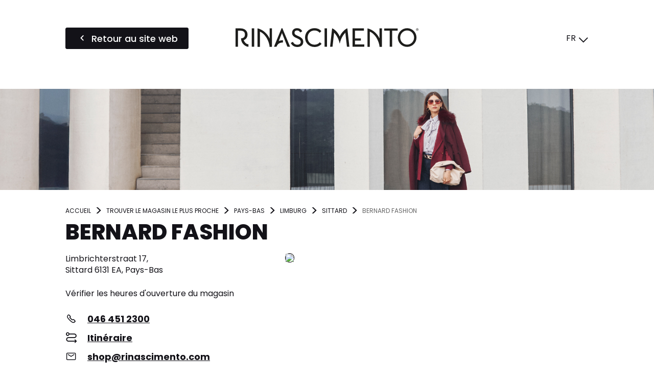

--- FILE ---
content_type: text/html; charset=UTF-8
request_url: https://store.rinascimento.com/fr/pays-bas/limburg/sittard/bernard-fashion-929
body_size: 3642
content:
<!DOCTYPE html>
<html lang="fr">
    <head>
        <!-- Google tag (gtag.js) -->
    <script async src="https://www.googletagmanager.com/gtag/js?id=G-GHLXHEHL27"></script>
    <script>
    window.dataLayer = window.dataLayer || [];
    function gtag(){dataLayer.push(arguments);}
    gtag('js', new Date());

    gtag('config', 'G-GHLXHEHL27');
    </script>

    <!-- Google tag (gtag.js) -->
    <script async src="https://www.googletagmanager.com/gtag/js?id='G-0R8GWGEYVF'&l=dataLayerPartoo"></script>
    <script>
    const partooTracker = {
        'id': 'G-0R8GWGEYVF',
        'parameters': JSON.parse('{\u0022page_type\u0022:\u0022store\u0022,\u0022site_locale\u0022:\u0022fr\u0022,\u0022site_variant\u0022:\u0022rinascimento\u0022,\u0022store_id\u0022:\u002265300241135123e746013cf9\u0022}'),
        'dataLayerName': 'dataLayerPartoo',
        // 'eventName': 'specificEventName',
        // 'debug': true,
    };
    </script>

        <meta charset="utf-8">
        <meta name="viewport" content="width=device-width, initial-scale=1, maximum-scale=1">

                    <link rel="icon" href="https://store.rinascimento.com/favicon-rinascimento.ico">
        
        <!-- Map -->
        <script async
    src="https://maps.googleapis.com/maps/api/js?key=AIzaSyCpr0E7NEZMxHZ2AlZrm90Qas9tg_1CEWY&amp;language=fr&amp;region=FR&amp;libraries=geometry%2Cplaces%2Cmarker&amp;callback=Function.prototype">
</script>
<script async src="https://unpkg.com/@googlemaps/markerclusterer@2.5.3/dist/index.min.js"></script>
        <!-- Fonts -->
                            <link rel="preconnect" href="https://fonts.googleapis.com">
            <link rel="preconnect" href="https://fonts.gstatic.com" crossorigin>
                            <link href="https://fonts.googleapis.com/css2?family=Poppins:ital,wght@0,400;0,500;0,700;0,800;1,400" rel="stylesheet">
                    
        <!-- Styles -->
        <link href="/css/app.css?id=644f335ed8bc4df47cc3" rel="stylesheet" />
        
        <!-- Scripts -->
        <script src="/js/app.js?id=0bc1eda3c94482305d2c" defer></script>
        
        <!-- SEO -->
        <title>Magasins Rinascimento dans la province/région de Sittard</title>
                    <meta name="description" content="Trouver tous les magasins Rinascimento dans la province/région de Sittard" />
                            <link rel="canonical" href="https://store.rinascimento.com/fr/pays-bas/limburg/sittard/bernard-fashion-929" />
                            <link rel="alternate" hreflang="it" href="https://store.rinascimento.com/it/paesi-bassi/limburg/sittard/bernard-fashion-929" />
                    <link rel="alternate" hreflang="de" href="https://store.rinascimento.com/de/niederlande/limburg/sittard/bernard-fashion-929" />
                    <link rel="alternate" hreflang="fr" href="https://store.rinascimento.com/fr/pays-bas/limburg/sittard/bernard-fashion-929" />
                    <link rel="alternate" hreflang="es" href="https://store.rinascimento.com/es/paises-bajos/limburg/sittard/bernard-fashion-929" />
                    <link rel="alternate" hreflang="en" href="https://store.rinascimento.com/en/netherlands/limburg/sittard/bernard-fashion-929" />
                    <link rel="alternate" hreflang="pl" href="https://store.rinascimento.com/pl/holandia/limburg/sittard/bernard-fashion-929" />
                            <script type="application/ld+json">
                {"@context":"https:\/\/schema.org","@type":"ClothingStore","@id":"https:\/\/store.rinascimento.com\/fr\/pays-bas\/limburg\/sittard\/bernard-fashion-929#store-929","name":"BERNARD FASHION","address":{"@type":"PostalAddress","streetAddress":"Limbrichterstraat 17","addressLocality":"Sittard","addressCountry":"NL","postalCode":"6131 EA"},"geo":{"@type":"GeoCoordinates","latitude":50.9982195,"longitude":5.8693618},"url":"https:\/\/store.rinascimento.com\/fr\/pays-bas\/limburg\/sittard\/bernard-fashion-929","telephone":"0464512300"}
            </script>
                <!-- External stuff -->
            </head>
    <body class="rinascimento">
        <header class="b-header">
    <div class="b-header__button">
        <a
            href="https://www.rinascimento.com/fr-fr"
        title="Retour au site web" 
    class=" 
    c-button c-button--primary" 
        id="back-to-website">

            <span class="c-button__icon">
            <span class="c-icon">
    <i class="icon-back"></i>
</span>        </span>
    
            <span class="c-button__label">
            <span 
                >
                Retour au site web
            </span>
                    </span>
    
    
    </a>
    </div>
    <div class="b-header__logo">
        <img src="https://store.rinascimento.com/images/logo-rinascimento.svg" alt="Logo">
    </div>
    <div class="b-header__switcher">
                    <div class="c-switcher c-switcher--collapsed" id="localeswitcher">
    <div class="c-switcher__selected" data-choice="https://store.rinascimento.com/fr/pays-bas/limburg/sittard/bernard-fashion-929">
        FR
    </div>
    <div class="c-switcher__icon">
        <span class="c-icon">
    <i class="icon-chevron"></i>
</span>    </div>
    <ul class="c-switcher__choices">
                    <li class="c-switcher__choice" data-choice="https://store.rinascimento.com/it/paesi-bassi/limburg/sittard/bernard-fashion-929" data-selected="0">IT</li>
                    <li class="c-switcher__choice" data-choice="https://store.rinascimento.com/de/niederlande/limburg/sittard/bernard-fashion-929" data-selected="0">DE</li>
                    <li class="c-switcher__choice" data-choice="https://store.rinascimento.com/fr/pays-bas/limburg/sittard/bernard-fashion-929" data-selected="1">FR</li>
                    <li class="c-switcher__choice" data-choice="https://store.rinascimento.com/es/paises-bajos/limburg/sittard/bernard-fashion-929" data-selected="0">ES</li>
                    <li class="c-switcher__choice" data-choice="https://store.rinascimento.com/en/netherlands/limburg/sittard/bernard-fashion-929" data-selected="0">EN</li>
                    <li class="c-switcher__choice" data-choice="https://store.rinascimento.com/pl/holandia/limburg/sittard/bernard-fashion-929" data-selected="0">PL</li>
            </ul>
</div>
            </div>
</header>            <div class="b-banner">
                    <picture class="b-banner__picture">
                                    <source media="(min-width:768px)" srcset="https://partoo-image-download.s3.amazonaws.com/prod/111549/07972af7-7d80-43ac-ba80-9e5250872528.jpg">
                                <img class="b-banner__img" src="https://partoo-image-download.s3.amazonaws.com/prod/111549/07972af7-7d80-43ac-ba80-9e5250872528.jpg">
            </picture>
            </div>
    <script type="text/javascript">
        window.locatorData = {
            "urls": {
                "results": "https://store.rinascimento.com/fr/resultats",
                "ajaxified": [
                    "https://store.rinascimento.com/fr"
                ]
            }
        };
    </script>
    <main class="p-store">
        <nav>
        <ul class="b-breadcrumbs" itemscope itemtype="https://schema.org/BreadcrumbList">
                            <li class="b-breadcrumbs__item" itemprop="itemListElement" itemscope itemtype="https://schema.org/ListItem">
                                    <a itemscope itemtype="https://schema.org/WebPage" itemprop="item" href="https://www.rinascimento.com/fr-fr" itemid="https://www.rinascimento.com/fr-fr" class="b-breadcrumbs__item-link">
                        <span itemprop="name">Accueil</span>
                    </a>
                    <meta itemprop="position" content="1" />
                                </li>
                            <li class="b-breadcrumbs__item" itemprop="itemListElement" itemscope itemtype="https://schema.org/ListItem">
                                    <a itemscope itemtype="https://schema.org/WebPage" itemprop="item" href="https://store.rinascimento.com/fr" itemid="https://store.rinascimento.com/fr" class="b-breadcrumbs__item-link">
                        <span itemprop="name">Trouver le magasin le plus proche</span>
                    </a>
                    <meta itemprop="position" content="2" />
                                </li>
                            <li class="b-breadcrumbs__item" itemprop="itemListElement" itemscope itemtype="https://schema.org/ListItem">
                                    <a itemscope itemtype="https://schema.org/WebPage" itemprop="item" href="https://store.rinascimento.com/fr/pays-bas" itemid="https://store.rinascimento.com/fr/pays-bas" class="b-breadcrumbs__item-link">
                        <span itemprop="name">Pays-Bas</span>
                    </a>
                    <meta itemprop="position" content="3" />
                                </li>
                            <li class="b-breadcrumbs__item" itemprop="itemListElement" itemscope itemtype="https://schema.org/ListItem">
                                    <a itemscope itemtype="https://schema.org/WebPage" itemprop="item" href="https://store.rinascimento.com/fr/pays-bas/limburg" itemid="https://store.rinascimento.com/fr/pays-bas/limburg" class="b-breadcrumbs__item-link">
                        <span itemprop="name">Limburg</span>
                    </a>
                    <meta itemprop="position" content="4" />
                                </li>
                            <li class="b-breadcrumbs__item" itemprop="itemListElement" itemscope itemtype="https://schema.org/ListItem">
                                    <a itemscope itemtype="https://schema.org/WebPage" itemprop="item" href="https://store.rinascimento.com/fr/pays-bas/limburg/sittard" itemid="https://store.rinascimento.com/fr/pays-bas/limburg/sittard" class="b-breadcrumbs__item-link">
                        <span itemprop="name">Sittard</span>
                    </a>
                    <meta itemprop="position" content="5" />
                                </li>
                            <li class="b-breadcrumbs__item" itemprop="itemListElement" itemscope itemtype="https://schema.org/ListItem">
                                    <span itemprop="name">BERNARD FASHION</span>
                    <meta itemprop="position" content="6" />
                                </li>
                    </ul>
    </nav>
        <h1 class="b-title">
    BERNARD FASHION
</h1>        <section class="b-infos" data-tracking-category="Info POI">

    
    <div class="b-infos__rating">
            </div>

    <div class="b-infos__infos">

        
        <div class="b-infos__address">
                            <p class="b-infos__address-line">Limbrichterstraat 17,</p>
                        <p class="b-infos__address-city">Sittard 6131 EA, Pays-Bas</p>
        </div>

        
        
        
        <div class="b-infos__map">
                            <a href="https://www.google.com/maps/search/?api=1&amp;query=Limbrichterstraat+17+6131+EA+Sittard" target="_blank" title="Itinéraire" class="b-infos__map-wrap" data-tracking-event="click" data-tracking-evname="click_map">
                    <picture>
            <source srcset="https://maps.googleapis.com/maps/api/staticmap?key=AIzaSyCpr0E7NEZMxHZ2AlZrm90Qas9tg_1CEWY&amp;size=592x518&amp;scale=1&amp;zoom=16&amp;markers=scale%3A1%7Canchor%3A41%2C82%7Cicon%3Ahttps%3A%2F%2Fstore.rinascimento.com%2Fimages%2Fmarker-rinascimento-static.png%7C50.9982195%2C5.8693618&amp;style=feature%3Alandscape.natural.terrain%7Celement%3Ageometry%7Cvisibility%3Aoff&amp;style=feature%3Apoi%7Celement%3Alabels%7Cvisibility%3Aoff&amp;style=feature%3Apoi.business%7Cvisibility%3Aoff" media="(min-width: 75rem)">
            <source srcset="https://maps.googleapis.com/maps/api/staticmap?key=AIzaSyCpr0E7NEZMxHZ2AlZrm90Qas9tg_1CEWY&amp;size=640x445&amp;scale=2&amp;zoom=16&amp;markers=scale%3A1%7Canchor%3A41%2C82%7Cicon%3Ahttps%3A%2F%2Fstore.rinascimento.com%2Fimages%2Fmarker-rinascimento-static.png%7C50.9982195%2C5.8693618&amp;style=feature%3Alandscape.natural.terrain%7Celement%3Ageometry%7Cvisibility%3Aoff&amp;style=feature%3Apoi%7Celement%3Alabels%7Cvisibility%3Aoff&amp;style=feature%3Apoi.business%7Cvisibility%3Aoff" media="(min-width: 48rem)">
        <img src="https://maps.googleapis.com/maps/api/staticmap?key=AIzaSyCpr0E7NEZMxHZ2AlZrm90Qas9tg_1CEWY&amp;size=371x341&amp;scale=2&amp;zoom=16&amp;markers=scale%3A1%7Canchor%3A41%2C82%7Cicon%3Ahttps%3A%2F%2Fstore.rinascimento.com%2Fimages%2Fmarker-rinascimento-static.png%7C50.9982195%2C5.8693618&amp;style=feature%3Alandscape.natural.terrain%7Celement%3Ageometry%7Cvisibility%3Aoff&amp;style=feature%3Apoi%7Celement%3Alabels%7Cvisibility%3Aoff&amp;style=feature%3Apoi.business%7Cvisibility%3Aoff" class="b-infos__map-static">
    </picture>
                </a>
                    </div>

        
        
        
        <div class="b-infos__hours">
            Vérifier les heures d'ouverture du magasin        </div>

        
        <div class="b-infos__actions">
            <div class="b-infos__action">
        <span class="b-infos__action-icon">
            <span class="c-icon">
    <i class="icon-phone-outlined"></i>
</span>        </span>
        <a class="b-infos__action-label" href="#"
           data-protected-text="202B24102B232A1021222020"
           data-protected-link="CB43482D17222A2B242B232A21222020"
           data-tracking-event="click" data-tracking-evname="click_CTA" data-tracking-item="phone"></a>
    </div>


<div class="b-infos__action">
    <span class="b-infos__action-icon">
        <span class="c-icon">
    <i class="icon-itinerary"></i>
</span>    </span>
    <a class="b-infos__action-label"
       href="https://www.google.com/maps/dir/?api=1&amp;destination=Limbrichterstraat+17+6131+EA+Sittard"
       target="_blank"
       data-tracking-event="click" data-tracking-evname="click_CTA" data-tracking-item="directions">Itinéraire</a>
</div>



    <div class="b-infos__action">
        <span class="b-infos__action-icon">
            <span class="c-icon">
    <i class="icon-email"></i>
</span>        </span>
        <a class="b-infos__action-label" href="#"
           data-protected-text="C2454FC0B0C146494AC242464E4349CB4F19424F4E"
           data-protected-link="4E4A4648CB4F2DC2454FC0B0C146494AC242464E4349CB4F19424F4E"
           data-tracking-event="click" data-tracking-evname="click_CTA" data-tracking-item="email"></a>
    </div>

        </div>

    </div>
</section>
        <section class="c-section" id="closest" >
    <div class="c-section__wrapper"><h2 class="c-section__title" >Magasins à proximité</h2>
        <ul class="b-nearest"
        data-tracking-category="More POI"
        data-tracking-evname="click_closest_POI">
                    <li class="b-nearest__item">
                <a href="https://store.rinascimento.com/fr/pays-bas/limburg/stein/triscompany-1852" class="b-nearest__link" data-tracking-event="click" data-tracking-item="TRISCOMPANY - Stein">
                    <span class="b-nearest__name">TRISCOMPANY</span>
                    <span class="b-nearest__address-line">RAADHUISPLEIN 28,</span>
                    <span class="b-nearest__address-line">6171JC Stein</span>
                </a>
                <span class="b-nearest__distance">7,9 km</span>
            </li>
                    <li class="b-nearest__item">
                <a href="https://store.rinascimento.com/fr/pays-bas/limburg/maastricht/hebbiesz-1566" class="b-nearest__link" data-tracking-event="click" data-tracking-item="Hebbiesz - Maastricht">
                    <span class="b-nearest__name">Hebbiesz</span>
                    <span class="b-nearest__address-line">Achter het vleeshuis 1,</span>
                    <span class="b-nearest__address-line">6211 GR Maastricht</span>
                </a>
                <span class="b-nearest__distance">20,7 km</span>
            </li>
                    <li class="b-nearest__item">
                <a href="https://store.rinascimento.com/fr/pays-bas/limburg/maastricht/nicole-exclusive-1874" class="b-nearest__link" data-tracking-event="click" data-tracking-item="NICOLE EXCLUSIVE - Maastricht">
                    <span class="b-nearest__name">NICOLE EXCLUSIVE</span>
                    <span class="b-nearest__address-line">Stokstraat 46,</span>
                    <span class="b-nearest__address-line">6211 GD Maastricht</span>
                </a>
                <span class="b-nearest__distance">20,8 km</span>
            </li>
            </ul></div>
</section>
    <section class="c-section" id="more-closest" >
    <div class="c-section__wrapper"><h2 class="c-section__title" >Magasins dans votre région</h2>
        <ul class="b-nearest"
        data-tracking-category="More POI"
        data-tracking-evname="click_closest_POI">
                    <li class="b-nearest__item">
                <a href="https://store.rinascimento.com/fr/allemagne/nordrhein-westfalen/wurselen/la-strada-store-waoerselen-1053" class="b-nearest__link" data-tracking-event="click" data-tracking-item="LA STRADA STORE WÃœRSELEN - Wãœrselen">
                    <span class="b-nearest__name">LA STRADA STORE WÃœRSELEN</span>
                    <span class="b-nearest__address-line">Kaiserstrasse 52,</span>
                    <span class="b-nearest__address-line">52146 Wãœrselen</span>
                </a>
                <span class="b-nearest__distance">26,9 km</span>
            </li>
                    <li class="b-nearest__item">
                <a href="https://store.rinascimento.com/fr/pays-bas/limburg/heythuysen/iconic-musthaves-1873" class="b-nearest__link" data-tracking-event="click" data-tracking-item="ICONIC MUSTHAVES - Heythuysen">
                    <span class="b-nearest__name">ICONIC MUSTHAVES</span>
                    <span class="b-nearest__address-line">EDUARD VAN WEGBERGPLEIN 19,</span>
                    <span class="b-nearest__address-line">6093EG Heythuysen</span>
                </a>
                <span class="b-nearest__distance">28,0 km</span>
            </li>
                    <li class="b-nearest__item">
                <a href="https://store.rinascimento.com/fr/allemagne/nordrhein-westfalen/aachen/la-strada-store-aachen-1060" class="b-nearest__link" data-tracking-event="click" data-tracking-item="LA STRADA STORE AACHEN - Aachen">
                    <span class="b-nearest__name">LA STRADA STORE AACHEN</span>
                    <span class="b-nearest__address-line">KrÃ¤merstr. 17,</span>
                    <span class="b-nearest__address-line">52062 Aachen</span>
                </a>
                <span class="b-nearest__distance">28,9 km</span>
            </li>
            </ul></div>
</section>
    </main>
    </body>
</html>